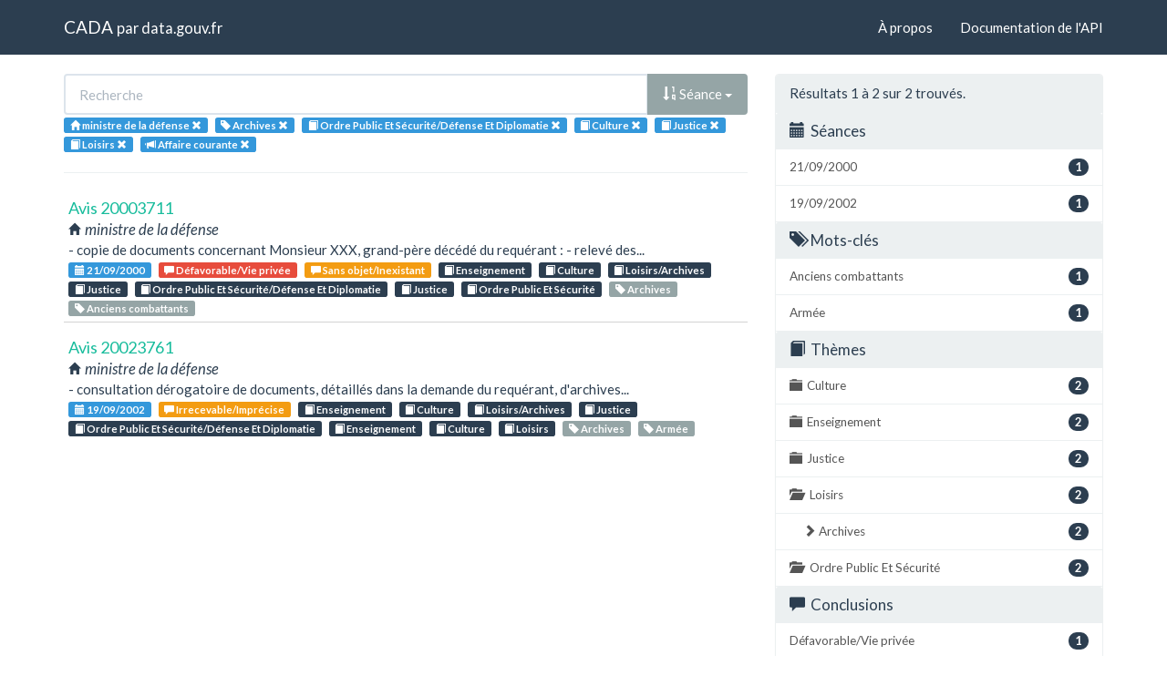

--- FILE ---
content_type: text/html; charset=utf-8
request_url: https://cada.data.gouv.fr/search?amp%3Btag=Subvention&%3Btag=Subvention&%3Bamp%3Bpage=1&%3Bpage=1&%3Bamp%3Bmeaning=Incomp%C3%A9tence%2FRenseignement&%3Bamp%3Bmeaning=Irrecevable%2FDocumentation&%3Bamp%3Btag=Eau%E2%88%82%3D2&%3Btopic=Finances+Publiques+Et+Fiscalit%C3%A9%2FFinances+Locales&part=3&administration=ministre+de+la+d%C3%A9fense&tag=Archives&topic=Ordre+Public+Et+S%C3%A9curit%C3%A9%2FD%C3%A9fense+Et+Diplomatie&topic=Culture&topic=Justice&topic=Loisirs&sort=session+asc&page=1
body_size: 3626
content:
<!doctype html>
<html lang="fr">
<head>
    <meta charset="utf-8">
    <meta name="viewport" content="width=device-width, initial-scale=1">
    <link rel="icon" href="data:," />

    <title>Recherche - CADA</title>

    
    <link rel="stylesheet" href="/static/css/cada.min.css?6f0de776" />
    
</head>
<body>
    <main class="wrapper">
        <nav class="navbar navbar-default navbar-static-top" role="navigation">
            <div class="container">
                <!-- Brand and toggle get grouped for better mobile display -->
                <div class="navbar-header">
                    <button type="button" class="navbar-toggle" data-toggle="collapse" data-target=".navbar-collapse">
                        <span class="sr-only">Toggle navigation</span>
                        <span class="icon-bar"></span>
                        <span class="icon-bar"></span>
                        <span class="icon-bar"></span>
                    </button>
                    <div class="navbar-brand">
                        <a href="/">CADA</a>
                        <small>
                        par
                        <a href="http://www.data.gouv.fr">data.gouv.fr</a>
                        </small>
                    </div>
                </div>

                <div class="collapse navbar-collapse">
                    <ul class="nav navbar-nav navbar-right">
                        <li><a href="/about">À propos</a></li>
                        <li><a href="/api/">Documentation de l'API</a></li>
                    </ul>
                    
                    
                    
                </div>
            </div>
        </nav>


        <div class="container">
            

            <div class="page">
            
<div class="row">
    <div class="col-md-8">

        <div class="row">
            <form class="col-lg-12" action="/search?amp%3Btag=Subvention&amp;%3Btag=Subvention&amp;%3Bamp%3Bpage=1&amp;%3Bpage=1&amp;%3Bamp%3Bmeaning=Incomp%C3%A9tence%2FRenseignement&amp;%3Bamp%3Btag=Eau%E2%88%82%3D2&amp;%3Btopic=Finances+Publiques+Et+Fiscalit%C3%A9%2FFinances+Locales&amp;part=3&amp;administration=ministre+de+la+d%C3%A9fense&amp;tag=Archives&amp;topic=Ordre+Public+Et+S%C3%A9curit%C3%A9%2FD%C3%A9fense+Et+Diplomatie&amp;sort=session+asc&amp;page=1">
                <div class="input-group">
                    <input type="text" name="q" class="form-control"
                        placeholder="Recherche" value="">
                    <div class="input-group-btn">
                        <button type="button" class="btn btn-default dropdown-toggle" data-toggle="dropdown">
                            
                                
                                
                                
                                <span class="glyphicon glyphicon-sort-by-order"></span>
                                Séance
                            
                            <span class="caret"></span>
                        </button>
                        <ul class="dropdown-menu pull-right">
                            <li>
                                <a href="https://cada.data.gouv.fr/search?amp%3Btag=Subvention&amp;%3Btag=Subvention&amp;%3Bamp%3Bpage=1&amp;%3Bpage=1&amp;%3Bamp%3Bmeaning=Incomp%C3%A9tence%2FRenseignement&amp;%3Bamp%3Bmeaning=Irrecevable%2FDocumentation&amp;%3Bamp%3Btag=Eau%E2%88%82%3D2&amp;%3Btopic=Finances+Publiques+Et+Fiscalit%C3%A9%2FFinances+Locales&amp;part=3&amp;administration=ministre+de+la+d%C3%A9fense&amp;tag=Archives&amp;topic=Ordre+Public+Et+S%C3%A9curit%C3%A9%2FD%C3%A9fense+Et+Diplomatie&amp;topic=Culture&amp;topic=Justice&amp;topic=Loisirs&amp;page=1">
                                    Pertinence
                                </a>
                            </li>
                            
                                




<li>
    <a href="https://cada.data.gouv.fr/search?amp%3Btag=Subvention&amp;%3Btag=Subvention&amp;%3Bamp%3Bpage=1&amp;%3Bpage=1&amp;%3Bamp%3Bmeaning=Incomp%C3%A9tence%2FRenseignement&amp;%3Bamp%3Bmeaning=Irrecevable%2FDocumentation&amp;%3Bamp%3Btag=Eau%E2%88%82%3D2&amp;%3Btopic=Finances+Publiques+Et+Fiscalit%C3%A9%2FFinances+Locales&amp;part=3&amp;administration=ministre+de+la+d%C3%A9fense&amp;tag=Archives&amp;topic=Ordre+Public+Et+S%C3%A9curit%C3%A9%2FD%C3%A9fense+Et+Diplomatie&amp;topic=Culture&amp;topic=Justice&amp;topic=Loisirs&amp;sort=topic+asc">
        <span class="glyphicon glyphicon-sort-by-alphabet"></span>
        Thème
    </a>
</li>


<li>
    <a href="https://cada.data.gouv.fr/search?amp%3Btag=Subvention&amp;%3Btag=Subvention&amp;%3Bamp%3Bpage=1&amp;%3Bpage=1&amp;%3Bamp%3Bmeaning=Incomp%C3%A9tence%2FRenseignement&amp;%3Bamp%3Bmeaning=Irrecevable%2FDocumentation&amp;%3Bamp%3Btag=Eau%E2%88%82%3D2&amp;%3Btopic=Finances+Publiques+Et+Fiscalit%C3%A9%2FFinances+Locales&amp;part=3&amp;administration=ministre+de+la+d%C3%A9fense&amp;tag=Archives&amp;topic=Ordre+Public+Et+S%C3%A9curit%C3%A9%2FD%C3%A9fense+Et+Diplomatie&amp;topic=Culture&amp;topic=Justice&amp;topic=Loisirs&amp;sort=topic+desc">
        <span class="glyphicon glyphicon-sort-by-alphabet-alt"></span>
        Thème
    </a>
</li>


                            
                                




<li>
    <a href="https://cada.data.gouv.fr/search?amp%3Btag=Subvention&amp;%3Btag=Subvention&amp;%3Bamp%3Bpage=1&amp;%3Bpage=1&amp;%3Bamp%3Bmeaning=Incomp%C3%A9tence%2FRenseignement&amp;%3Bamp%3Bmeaning=Irrecevable%2FDocumentation&amp;%3Bamp%3Btag=Eau%E2%88%82%3D2&amp;%3Btopic=Finances+Publiques+Et+Fiscalit%C3%A9%2FFinances+Locales&amp;part=3&amp;administration=ministre+de+la+d%C3%A9fense&amp;tag=Archives&amp;topic=Ordre+Public+Et+S%C3%A9curit%C3%A9%2FD%C3%A9fense+Et+Diplomatie&amp;topic=Culture&amp;topic=Justice&amp;topic=Loisirs&amp;sort=administration+asc">
        <span class="glyphicon glyphicon-sort-by-alphabet"></span>
        Administration
    </a>
</li>


<li>
    <a href="https://cada.data.gouv.fr/search?amp%3Btag=Subvention&amp;%3Btag=Subvention&amp;%3Bamp%3Bpage=1&amp;%3Bpage=1&amp;%3Bamp%3Bmeaning=Incomp%C3%A9tence%2FRenseignement&amp;%3Bamp%3Bmeaning=Irrecevable%2FDocumentation&amp;%3Bamp%3Btag=Eau%E2%88%82%3D2&amp;%3Btopic=Finances+Publiques+Et+Fiscalit%C3%A9%2FFinances+Locales&amp;part=3&amp;administration=ministre+de+la+d%C3%A9fense&amp;tag=Archives&amp;topic=Ordre+Public+Et+S%C3%A9curit%C3%A9%2FD%C3%A9fense+Et+Diplomatie&amp;topic=Culture&amp;topic=Justice&amp;topic=Loisirs&amp;sort=administration+desc">
        <span class="glyphicon glyphicon-sort-by-alphabet-alt"></span>
        Administration
    </a>
</li>


                            
                                




<li>
    <a href="https://cada.data.gouv.fr/search?amp%3Btag=Subvention&amp;%3Btag=Subvention&amp;%3Bamp%3Bpage=1&amp;%3Bpage=1&amp;%3Bamp%3Bmeaning=Incomp%C3%A9tence%2FRenseignement&amp;%3Bamp%3Bmeaning=Irrecevable%2FDocumentation&amp;%3Bamp%3Btag=Eau%E2%88%82%3D2&amp;%3Btopic=Finances+Publiques+Et+Fiscalit%C3%A9%2FFinances+Locales&amp;part=3&amp;administration=ministre+de+la+d%C3%A9fense&amp;tag=Archives&amp;topic=Ordre+Public+Et+S%C3%A9curit%C3%A9%2FD%C3%A9fense+Et+Diplomatie&amp;topic=Culture&amp;topic=Justice&amp;topic=Loisirs&amp;sort=session+desc">
        <span class="glyphicon glyphicon-sort-by-order-alt"></span>
        Séance
    </a>
</li>


<li>
    <a href="https://cada.data.gouv.fr/search?amp%3Btag=Subvention&amp;%3Btag=Subvention&amp;%3Bamp%3Bpage=1&amp;%3Bpage=1&amp;%3Bamp%3Bmeaning=Incomp%C3%A9tence%2FRenseignement&amp;%3Bamp%3Bmeaning=Irrecevable%2FDocumentation&amp;%3Bamp%3Btag=Eau%E2%88%82%3D2&amp;%3Btopic=Finances+Publiques+Et+Fiscalit%C3%A9%2FFinances+Locales&amp;part=3&amp;administration=ministre+de+la+d%C3%A9fense&amp;tag=Archives&amp;topic=Ordre+Public+Et+S%C3%A9curit%C3%A9%2FD%C3%A9fense+Et+Diplomatie&amp;topic=Culture&amp;topic=Justice&amp;topic=Loisirs&amp;sort=session+asc">
        <span class="glyphicon glyphicon-sort-by-order"></span>
        Séance
    </a>
</li>


                            
                        </ul>
                    </div>
                </div>
            </form>
        </div>

        <div class="row">
            <div class="col-sm-12 label-list">
                


<span class="tag label label-info" title="Administration">
    
    <span class="glyphicon glyphicon-home"></span>
    
    <span>ministre de la défense</span>
    <a href="https://cada.data.gouv.fr/search?amp%3Btag=Subvention&%3Btag=Subvention&%3Bamp%3Bpage=1&%3Bpage=1&%3Bamp%3Bmeaning=Incomp%C3%A9tence%2FRenseignement&%3Bamp%3Bmeaning=Irrecevable%2FDocumentation&%3Bamp%3Btag=Eau%E2%88%82%3D2&%3Btopic=Finances+Publiques+Et+Fiscalit%C3%A9%2FFinances+Locales&part=3&tag=Archives&topic=Ordre+Public+Et+S%C3%A9curit%C3%A9%2FD%C3%A9fense+Et+Diplomatie&topic=Culture&topic=Justice&topic=Loisirs&sort=session+asc">
        <span class="close-icon glyphicon glyphicon-remove"></span>
    </a>
</span>


                



                


<span class="tag label label-info" title="Mot-clé">
    
    <span class="glyphicon glyphicon-tag"></span>
    
    <span>Archives</span>
    <a href="https://cada.data.gouv.fr/search?amp%3Btag=Subvention&%3Btag=Subvention&%3Bamp%3Bpage=1&%3Bpage=1&%3Bamp%3Bmeaning=Incomp%C3%A9tence%2FRenseignement&%3Bamp%3Bmeaning=Irrecevable%2FDocumentation&%3Bamp%3Btag=Eau%E2%88%82%3D2&%3Btopic=Finances+Publiques+Et+Fiscalit%C3%A9%2FFinances+Locales&part=3&administration=ministre+de+la+d%C3%A9fense&topic=Ordre+Public+Et+S%C3%A9curit%C3%A9%2FD%C3%A9fense+Et+Diplomatie&topic=Culture&topic=Justice&topic=Loisirs&sort=session+asc">
        <span class="close-icon glyphicon glyphicon-remove"></span>
    </a>
</span>


                


<span class="tag label label-info" title="Thème">
    
    <span class="glyphicon glyphicon-book"></span>
    
    <span>Ordre Public Et Sécurité/Défense Et Diplomatie</span>
    <a href="https://cada.data.gouv.fr/search?amp%3Btag=Subvention&%3Btag=Subvention&%3Bamp%3Bpage=1&%3Bpage=1&%3Bamp%3Bmeaning=Incomp%C3%A9tence%2FRenseignement&%3Bamp%3Bmeaning=Irrecevable%2FDocumentation&%3Bamp%3Btag=Eau%E2%88%82%3D2&%3Btopic=Finances+Publiques+Et+Fiscalit%C3%A9%2FFinances+Locales&part=3&administration=ministre+de+la+d%C3%A9fense&tag=Archives&sort=session+asc&topic=Culture&topic=Justice&topic=Loisirs">
        <span class="close-icon glyphicon glyphicon-remove"></span>
    </a>
</span>

<span class="tag label label-info" title="Thème">
    
    <span class="glyphicon glyphicon-book"></span>
    
    <span>Culture</span>
    <a href="https://cada.data.gouv.fr/search?amp%3Btag=Subvention&%3Btag=Subvention&%3Bamp%3Bpage=1&%3Bpage=1&%3Bamp%3Bmeaning=Incomp%C3%A9tence%2FRenseignement&%3Bamp%3Bmeaning=Irrecevable%2FDocumentation&%3Bamp%3Btag=Eau%E2%88%82%3D2&%3Btopic=Finances+Publiques+Et+Fiscalit%C3%A9%2FFinances+Locales&part=3&administration=ministre+de+la+d%C3%A9fense&tag=Archives&sort=session+asc&topic=Ordre+Public+Et+S%C3%A9curit%C3%A9%2FD%C3%A9fense+Et+Diplomatie&topic=Justice&topic=Loisirs">
        <span class="close-icon glyphicon glyphicon-remove"></span>
    </a>
</span>

<span class="tag label label-info" title="Thème">
    
    <span class="glyphicon glyphicon-book"></span>
    
    <span>Justice</span>
    <a href="https://cada.data.gouv.fr/search?amp%3Btag=Subvention&%3Btag=Subvention&%3Bamp%3Bpage=1&%3Bpage=1&%3Bamp%3Bmeaning=Incomp%C3%A9tence%2FRenseignement&%3Bamp%3Bmeaning=Irrecevable%2FDocumentation&%3Bamp%3Btag=Eau%E2%88%82%3D2&%3Btopic=Finances+Publiques+Et+Fiscalit%C3%A9%2FFinances+Locales&part=3&administration=ministre+de+la+d%C3%A9fense&tag=Archives&sort=session+asc&topic=Ordre+Public+Et+S%C3%A9curit%C3%A9%2FD%C3%A9fense+Et+Diplomatie&topic=Culture&topic=Loisirs">
        <span class="close-icon glyphicon glyphicon-remove"></span>
    </a>
</span>

<span class="tag label label-info" title="Thème">
    
    <span class="glyphicon glyphicon-book"></span>
    
    <span>Loisirs</span>
    <a href="https://cada.data.gouv.fr/search?amp%3Btag=Subvention&%3Btag=Subvention&%3Bamp%3Bpage=1&%3Bpage=1&%3Bamp%3Bmeaning=Incomp%C3%A9tence%2FRenseignement&%3Bamp%3Bmeaning=Irrecevable%2FDocumentation&%3Bamp%3Btag=Eau%E2%88%82%3D2&%3Btopic=Finances+Publiques+Et+Fiscalit%C3%A9%2FFinances+Locales&part=3&administration=ministre+de+la+d%C3%A9fense&tag=Archives&sort=session+asc&topic=Ordre+Public+Et+S%C3%A9curit%C3%A9%2FD%C3%A9fense+Et+Diplomatie&topic=Culture&topic=Justice">
        <span class="close-icon glyphicon glyphicon-remove"></span>
    </a>
</span>


                


<span class="tag label label-info" title="Mode de consultation">
    
    <span class="glyphicon glyphicon-bullhorn"></span>
    
    <span>Affaire courante</span>
    <a href="https://cada.data.gouv.fr/search?amp%3Btag=Subvention&%3Btag=Subvention&%3Bamp%3Bpage=1&%3Bpage=1&%3Bamp%3Bmeaning=Incomp%C3%A9tence%2FRenseignement&%3Bamp%3Bmeaning=Irrecevable%2FDocumentation&%3Bamp%3Btag=Eau%E2%88%82%3D2&%3Btopic=Finances+Publiques+Et+Fiscalit%C3%A9%2FFinances+Locales&administration=ministre+de+la+d%C3%A9fense&tag=Archives&topic=Ordre+Public+Et+S%C3%A9curit%C3%A9%2FD%C3%A9fense+Et+Diplomatie&topic=Culture&topic=Justice&topic=Loisirs&sort=session+asc">
        <span class="close-icon glyphicon glyphicon-remove"></span>
    </a>
</span>


                



            </div>
        </div>

        <hr/>

        <ul class="list-unstyled search-result">
            
            <li>
                <a class="title" href="/20003711/">
                    Avis 20003711
                </a>
                <div class="subtitle">
                    <span class="glyphicon glyphicon-home"></span>
                    ministre de la défense
                </div>
                <div class="excerpt">- copie de documents concernant Monsieur XXX, grand-père décédé du requérant :
- relevé des...</div>
                <div class="label-list">
                    <a class="label label-info" title="Séance"
                        href="/search?session=2000-09-21">
                        <span class="glyphicon glyphicon-calendar"></span>
                        21/09/2000
                    </a>
                    
                    <a
                        
                        class="label label-danger"
                        
                        title="Conclusion"
                        href="/search?meaning=D%C3%A9favorable%2FVie+priv%C3%A9e">
                        <span class="glyphicon glyphicon-comment"></span>
                        Défavorable/Vie privée
                    </a>
                    
                    <a
                        
                        class="label label-warning"
                        
                        title="Conclusion"
                        href="/search?meaning=Sans+objet%2FInexistant">
                        <span class="glyphicon glyphicon-comment"></span>
                        Sans objet/Inexistant
                    </a>
                    
                    
                    <a class="label label-primary" title="Thème"
                        href="/search?topic=Enseignement">
                        <span class="glyphicon glyphicon-book"></span>
                        Enseignement
                    </a>
                    
                    <a class="label label-primary" title="Thème"
                        href="/search?topic=Culture">
                        <span class="glyphicon glyphicon-book"></span>
                        Culture
                    </a>
                    
                    <a class="label label-primary" title="Thème"
                        href="/search?topic=Loisirs%2FArchives">
                        <span class="glyphicon glyphicon-book"></span>
                        Loisirs/Archives
                    </a>
                    
                    <a class="label label-primary" title="Thème"
                        href="/search?topic=Justice">
                        <span class="glyphicon glyphicon-book"></span>
                        Justice
                    </a>
                    
                    <a class="label label-primary" title="Thème"
                        href="/search?topic=Ordre+Public+Et+S%C3%A9curit%C3%A9%2FD%C3%A9fense+Et+Diplomatie">
                        <span class="glyphicon glyphicon-book"></span>
                        Ordre Public Et Sécurité/Défense Et Diplomatie
                    </a>
                    
                    <a class="label label-primary" title="Thème"
                        href="/search?topic=Justice">
                        <span class="glyphicon glyphicon-book"></span>
                        Justice
                    </a>
                    
                    <a class="label label-primary" title="Thème"
                        href="/search?topic=Ordre+Public+Et+S%C3%A9curit%C3%A9">
                        <span class="glyphicon glyphicon-book"></span>
                        Ordre Public Et Sécurité
                    </a>
                    
                    
                    <a class="label label-default" title="Tag"
                        href="/search?tag=Archives">
                        <span class="glyphicon glyphicon-tag"></span>
                        Archives
                    </a>
                    
                    <a class="label label-default" title="Tag"
                        href="/search?tag=Anciens+combattants">
                        <span class="glyphicon glyphicon-tag"></span>
                        Anciens combattants
                    </a>
                    
                </div>
            </li>
            
            <li>
                <a class="title" href="/20023761/">
                    Avis 20023761
                </a>
                <div class="subtitle">
                    <span class="glyphicon glyphicon-home"></span>
                    ministre de la défense
                </div>
                <div class="excerpt">- consultation dérogatoire de documents, détaillés dans la demande du requérant, d&#39;archives...</div>
                <div class="label-list">
                    <a class="label label-info" title="Séance"
                        href="/search?session=2002-09-19">
                        <span class="glyphicon glyphicon-calendar"></span>
                        19/09/2002
                    </a>
                    
                    <a
                        
                        class="label label-warning"
                        
                        title="Conclusion"
                        href="/search?meaning=Irrecevable%2FImpr%C3%A9cise">
                        <span class="glyphicon glyphicon-comment"></span>
                        Irrecevable/Imprécise
                    </a>
                    
                    
                    <a class="label label-primary" title="Thème"
                        href="/search?topic=Enseignement">
                        <span class="glyphicon glyphicon-book"></span>
                        Enseignement
                    </a>
                    
                    <a class="label label-primary" title="Thème"
                        href="/search?topic=Culture">
                        <span class="glyphicon glyphicon-book"></span>
                        Culture
                    </a>
                    
                    <a class="label label-primary" title="Thème"
                        href="/search?topic=Loisirs%2FArchives">
                        <span class="glyphicon glyphicon-book"></span>
                        Loisirs/Archives
                    </a>
                    
                    <a class="label label-primary" title="Thème"
                        href="/search?topic=Justice">
                        <span class="glyphicon glyphicon-book"></span>
                        Justice
                    </a>
                    
                    <a class="label label-primary" title="Thème"
                        href="/search?topic=Ordre+Public+Et+S%C3%A9curit%C3%A9%2FD%C3%A9fense+Et+Diplomatie">
                        <span class="glyphicon glyphicon-book"></span>
                        Ordre Public Et Sécurité/Défense Et Diplomatie
                    </a>
                    
                    <a class="label label-primary" title="Thème"
                        href="/search?topic=Enseignement">
                        <span class="glyphicon glyphicon-book"></span>
                        Enseignement
                    </a>
                    
                    <a class="label label-primary" title="Thème"
                        href="/search?topic=Culture">
                        <span class="glyphicon glyphicon-book"></span>
                        Culture
                    </a>
                    
                    <a class="label label-primary" title="Thème"
                        href="/search?topic=Loisirs">
                        <span class="glyphicon glyphicon-book"></span>
                        Loisirs
                    </a>
                    
                    
                    <a class="label label-default" title="Tag"
                        href="/search?tag=Archives">
                        <span class="glyphicon glyphicon-tag"></span>
                        Archives
                    </a>
                    
                    <a class="label label-default" title="Tag"
                        href="/search?tag=Arm%C3%A9e">
                        <span class="glyphicon glyphicon-tag"></span>
                        Armée
                    </a>
                    
                </div>
            </li>
            
        </ul>

        




    </div>
    <aside class="col-md-4">

        <div class="panel panel-default">
            <div class="panel-heading">
                
                    Résultats 1
                    à 2
                    sur 2 trouvés.
                
            </div>
            



            


<div class="panel-heading clickable" data-toggle="collapse" data-target="#collapse-session">
    <h3 class="panel-title">
        <span class="glyphicon glyphicon-calendar"></span>
        Séances
    </h3>
</div>
<div id="collapse-session" class="list-group collapse in">
    
        
        <a href="https://cada.data.gouv.fr/search?amp%3Btag=Subvention&amp;%3Btag=Subvention&amp;%3Bamp%3Bpage=1&amp;%3Bpage=1&amp;%3Bamp%3Bmeaning=Incomp%C3%A9tence%2FRenseignement&amp;%3Bamp%3Bmeaning=Irrecevable%2FDocumentation&amp;%3Bamp%3Btag=Eau%E2%88%82%3D2&amp;%3Btopic=Finances+Publiques+Et+Fiscalit%C3%A9%2FFinances+Locales&amp;part=3&amp;administration=ministre+de+la+d%C3%A9fense&amp;tag=Archives&amp;topic=Ordre+Public+Et+S%C3%A9curit%C3%A9%2FD%C3%A9fense+Et+Diplomatie&amp;topic=Culture&amp;topic=Justice&amp;topic=Loisirs&amp;sort=session+asc&amp;page=1&amp;session=2000-09-21"
            class="list-group-item" title="21/09/2000">
            <span class="badge pull-right">1</span>
            21/09/2000
        </a>
        
    
        
        <a href="https://cada.data.gouv.fr/search?amp%3Btag=Subvention&amp;%3Btag=Subvention&amp;%3Bamp%3Bpage=1&amp;%3Bpage=1&amp;%3Bamp%3Bmeaning=Incomp%C3%A9tence%2FRenseignement&amp;%3Bamp%3Bmeaning=Irrecevable%2FDocumentation&amp;%3Bamp%3Btag=Eau%E2%88%82%3D2&amp;%3Btopic=Finances+Publiques+Et+Fiscalit%C3%A9%2FFinances+Locales&amp;part=3&amp;administration=ministre+de+la+d%C3%A9fense&amp;tag=Archives&amp;topic=Ordre+Public+Et+S%C3%A9curit%C3%A9%2FD%C3%A9fense+Et+Diplomatie&amp;topic=Culture&amp;topic=Justice&amp;topic=Loisirs&amp;sort=session+asc&amp;page=1&amp;session=2002-09-19"
            class="list-group-item" title="19/09/2002">
            <span class="badge pull-right">1</span>
            19/09/2002
        </a>
        
    
</div>


            


<div class="panel-heading clickable" data-toggle="collapse" data-target="#collapse-tag">
    <h3 class="panel-title">
        <span class="glyphicon glyphicon-tags"></span>
        Mots-clés
    </h3>
</div>
<div id="collapse-tag" class="list-group collapse in">
    
        
    
        
        <a href="https://cada.data.gouv.fr/search?amp%3Btag=Subvention&amp;%3Btag=Subvention&amp;%3Bamp%3Bpage=1&amp;%3Bpage=1&amp;%3Bamp%3Bmeaning=Incomp%C3%A9tence%2FRenseignement&amp;%3Bamp%3Bmeaning=Irrecevable%2FDocumentation&amp;%3Bamp%3Btag=Eau%E2%88%82%3D2&amp;%3Btopic=Finances+Publiques+Et+Fiscalit%C3%A9%2FFinances+Locales&amp;part=3&amp;administration=ministre+de+la+d%C3%A9fense&amp;tag=Archives&amp;tag=Anciens+combattants&amp;topic=Ordre+Public+Et+S%C3%A9curit%C3%A9%2FD%C3%A9fense+Et+Diplomatie&amp;topic=Culture&amp;topic=Justice&amp;topic=Loisirs&amp;sort=session+asc&amp;page=1"
            class="list-group-item" title="Anciens combattants">
            <span class="badge pull-right">1</span>
            Anciens combattants
        </a>
        
    
        
        <a href="https://cada.data.gouv.fr/search?amp%3Btag=Subvention&amp;%3Btag=Subvention&amp;%3Bamp%3Bpage=1&amp;%3Bpage=1&amp;%3Bamp%3Bmeaning=Incomp%C3%A9tence%2FRenseignement&amp;%3Bamp%3Bmeaning=Irrecevable%2FDocumentation&amp;%3Bamp%3Btag=Eau%E2%88%82%3D2&amp;%3Btopic=Finances+Publiques+Et+Fiscalit%C3%A9%2FFinances+Locales&amp;part=3&amp;administration=ministre+de+la+d%C3%A9fense&amp;tag=Archives&amp;tag=Arm%C3%A9e&amp;topic=Ordre+Public+Et+S%C3%A9curit%C3%A9%2FD%C3%A9fense+Et+Diplomatie&amp;topic=Culture&amp;topic=Justice&amp;topic=Loisirs&amp;sort=session+asc&amp;page=1"
            class="list-group-item" title="Armée">
            <span class="badge pull-right">1</span>
            Armée
        </a>
        
    
</div>


            


<div class="panel-heading clickable" data-toggle="collapse" data-target="#collapse-topic">
    <h3 class="panel-title">
        <span class="glyphicon glyphicon-book"></span>
        Thèmes
    </h3>
</div>
<div id="collapse-topic" class="list-group collapse in">
    
        
        <a href="https://cada.data.gouv.fr/search?amp%3Btag=Subvention&amp;%3Btag=Subvention&amp;%3Bamp%3Bpage=1&amp;%3Bpage=1&amp;%3Bamp%3Bmeaning=Incomp%C3%A9tence%2FRenseignement&amp;%3Bamp%3Bmeaning=Irrecevable%2FDocumentation&amp;%3Bamp%3Btag=Eau%E2%88%82%3D2&amp;%3Btopic=Finances+Publiques+Et+Fiscalit%C3%A9%2FFinances+Locales&amp;part=3&amp;administration=ministre+de+la+d%C3%A9fense&amp;tag=Archives&amp;topic=Ordre+Public+Et+S%C3%A9curit%C3%A9%2FD%C3%A9fense+Et+Diplomatie&amp;topic=Culture&amp;topic=Justice&amp;topic=Loisirs&amp;sort=session+asc&amp;page=1"
            class="list-group-item" title="Culture">
            <span class="glyphicon glyphicon-folder-close"></span>
            <span class="badge pull-right">2</span>
            Culture
        </a>
            
        
    
        
        <a href="https://cada.data.gouv.fr/search?amp%3Btag=Subvention&amp;%3Btag=Subvention&amp;%3Bamp%3Bpage=1&amp;%3Bpage=1&amp;%3Bamp%3Bmeaning=Incomp%C3%A9tence%2FRenseignement&amp;%3Bamp%3Bmeaning=Irrecevable%2FDocumentation&amp;%3Bamp%3Btag=Eau%E2%88%82%3D2&amp;%3Btopic=Finances+Publiques+Et+Fiscalit%C3%A9%2FFinances+Locales&amp;part=3&amp;administration=ministre+de+la+d%C3%A9fense&amp;tag=Archives&amp;topic=Ordre+Public+Et+S%C3%A9curit%C3%A9%2FD%C3%A9fense+Et+Diplomatie&amp;topic=Culture&amp;topic=Justice&amp;topic=Loisirs&amp;topic=Enseignement&amp;sort=session+asc&amp;page=1"
            class="list-group-item" title="Enseignement">
            <span class="glyphicon glyphicon-folder-close"></span>
            <span class="badge pull-right">2</span>
            Enseignement
        </a>
            
        
    
        
        <a href="https://cada.data.gouv.fr/search?amp%3Btag=Subvention&amp;%3Btag=Subvention&amp;%3Bamp%3Bpage=1&amp;%3Bpage=1&amp;%3Bamp%3Bmeaning=Incomp%C3%A9tence%2FRenseignement&amp;%3Bamp%3Bmeaning=Irrecevable%2FDocumentation&amp;%3Bamp%3Btag=Eau%E2%88%82%3D2&amp;%3Btopic=Finances+Publiques+Et+Fiscalit%C3%A9%2FFinances+Locales&amp;part=3&amp;administration=ministre+de+la+d%C3%A9fense&amp;tag=Archives&amp;topic=Ordre+Public+Et+S%C3%A9curit%C3%A9%2FD%C3%A9fense+Et+Diplomatie&amp;topic=Culture&amp;topic=Justice&amp;topic=Loisirs&amp;sort=session+asc&amp;page=1"
            class="list-group-item" title="Justice">
            <span class="glyphicon glyphicon-folder-close"></span>
            <span class="badge pull-right">2</span>
            Justice
        </a>
            
        
    
        
        <a href="https://cada.data.gouv.fr/search?amp%3Btag=Subvention&amp;%3Btag=Subvention&amp;%3Bamp%3Bpage=1&amp;%3Bpage=1&amp;%3Bamp%3Bmeaning=Incomp%C3%A9tence%2FRenseignement&amp;%3Bamp%3Bmeaning=Irrecevable%2FDocumentation&amp;%3Bamp%3Btag=Eau%E2%88%82%3D2&amp;%3Btopic=Finances+Publiques+Et+Fiscalit%C3%A9%2FFinances+Locales&amp;part=3&amp;administration=ministre+de+la+d%C3%A9fense&amp;tag=Archives&amp;topic=Ordre+Public+Et+S%C3%A9curit%C3%A9%2FD%C3%A9fense+Et+Diplomatie&amp;topic=Culture&amp;topic=Justice&amp;topic=Loisirs&amp;sort=session+asc&amp;page=1"
            class="list-group-item" title="Loisirs">
            <span class="glyphicon glyphicon-folder-open"></span>
            <span class="badge pull-right">2</span>
            Loisirs
        </a>
            
            
            <a href="https://cada.data.gouv.fr/search?amp%3Btag=Subvention&amp;%3Btag=Subvention&amp;%3Bamp%3Bpage=1&amp;%3Bpage=1&amp;%3Bamp%3Bmeaning=Incomp%C3%A9tence%2FRenseignement&amp;%3Bamp%3Bmeaning=Irrecevable%2FDocumentation&amp;%3Bamp%3Btag=Eau%E2%88%82%3D2&amp;%3Btopic=Finances+Publiques+Et+Fiscalit%C3%A9%2FFinances+Locales&amp;part=3&amp;administration=ministre+de+la+d%C3%A9fense&amp;tag=Archives&amp;topic=Ordre+Public+Et+S%C3%A9curit%C3%A9%2FD%C3%A9fense+Et+Diplomatie&amp;topic=Culture&amp;topic=Justice&amp;topic=Loisirs&amp;topic=Loisirs%2FArchives&amp;sort=session+asc&amp;page=1"
                class="list-group-item nested"
                title="Archives">
                <span class="glyphicon glyphicon-chevron-right"></span>
                <span class="badge pull-right">2</span>
                Archives
            </a>
            
            
        
    
        
        <a href="https://cada.data.gouv.fr/search?amp%3Btag=Subvention&amp;%3Btag=Subvention&amp;%3Bamp%3Bpage=1&amp;%3Bpage=1&amp;%3Bamp%3Bmeaning=Incomp%C3%A9tence%2FRenseignement&amp;%3Bamp%3Bmeaning=Irrecevable%2FDocumentation&amp;%3Bamp%3Btag=Eau%E2%88%82%3D2&amp;%3Btopic=Finances+Publiques+Et+Fiscalit%C3%A9%2FFinances+Locales&amp;part=3&amp;administration=ministre+de+la+d%C3%A9fense&amp;tag=Archives&amp;topic=Ordre+Public+Et+S%C3%A9curit%C3%A9%2FD%C3%A9fense+Et+Diplomatie&amp;topic=Culture&amp;topic=Justice&amp;topic=Loisirs&amp;topic=Ordre+Public+Et+S%C3%A9curit%C3%A9&amp;sort=session+asc&amp;page=1"
            class="list-group-item" title="Ordre Public Et Sécurité">
            <span class="glyphicon glyphicon-folder-open"></span>
            <span class="badge pull-right">2</span>
            Ordre Public Et Sécurité
        </a>
            
            
            
        
    
</div>


            


<div class="panel-heading clickable" data-toggle="collapse" data-target="#collapse-meaning">
    <h3 class="panel-title">
        <span class="glyphicon glyphicon-comment"></span>
        Conclusions
    </h3>
</div>
<div id="collapse-meaning" class="list-group collapse in">
    
        
        <a href="https://cada.data.gouv.fr/search?amp%3Btag=Subvention&amp;%3Btag=Subvention&amp;%3Bamp%3Bpage=1&amp;%3Bpage=1&amp;%3Bamp%3Bmeaning=Incomp%C3%A9tence%2FRenseignement&amp;%3Bamp%3Bmeaning=Irrecevable%2FDocumentation&amp;%3Bamp%3Btag=Eau%E2%88%82%3D2&amp;%3Btopic=Finances+Publiques+Et+Fiscalit%C3%A9%2FFinances+Locales&amp;part=3&amp;administration=ministre+de+la+d%C3%A9fense&amp;tag=Archives&amp;topic=Ordre+Public+Et+S%C3%A9curit%C3%A9%2FD%C3%A9fense+Et+Diplomatie&amp;topic=Culture&amp;topic=Justice&amp;topic=Loisirs&amp;sort=session+asc&amp;page=1&amp;meaning=D%C3%A9favorable%2FVie+priv%C3%A9e"
            class="list-group-item" title="Défavorable/Vie privée">
            <span class="badge pull-right">1</span>
            Défavorable/Vie privée
        </a>
        
    
        
        <a href="https://cada.data.gouv.fr/search?amp%3Btag=Subvention&amp;%3Btag=Subvention&amp;%3Bamp%3Bpage=1&amp;%3Bpage=1&amp;%3Bamp%3Bmeaning=Incomp%C3%A9tence%2FRenseignement&amp;%3Bamp%3Bmeaning=Irrecevable%2FDocumentation&amp;%3Bamp%3Btag=Eau%E2%88%82%3D2&amp;%3Btopic=Finances+Publiques+Et+Fiscalit%C3%A9%2FFinances+Locales&amp;part=3&amp;administration=ministre+de+la+d%C3%A9fense&amp;tag=Archives&amp;topic=Ordre+Public+Et+S%C3%A9curit%C3%A9%2FD%C3%A9fense+Et+Diplomatie&amp;topic=Culture&amp;topic=Justice&amp;topic=Loisirs&amp;sort=session+asc&amp;page=1&amp;meaning=Irrecevable%2FImpr%C3%A9cise"
            class="list-group-item" title="Irrecevable/Imprécise">
            <span class="badge pull-right">1</span>
            Irrecevable/Imprécise
        </a>
        
    
        
        <a href="https://cada.data.gouv.fr/search?amp%3Btag=Subvention&amp;%3Btag=Subvention&amp;%3Bamp%3Bpage=1&amp;%3Bpage=1&amp;%3Bamp%3Bmeaning=Incomp%C3%A9tence%2FRenseignement&amp;%3Bamp%3Bmeaning=Irrecevable%2FDocumentation&amp;%3Bamp%3Btag=Eau%E2%88%82%3D2&amp;%3Btopic=Finances+Publiques+Et+Fiscalit%C3%A9%2FFinances+Locales&amp;part=3&amp;administration=ministre+de+la+d%C3%A9fense&amp;tag=Archives&amp;topic=Ordre+Public+Et+S%C3%A9curit%C3%A9%2FD%C3%A9fense+Et+Diplomatie&amp;topic=Culture&amp;topic=Justice&amp;topic=Loisirs&amp;sort=session+asc&amp;page=1&amp;meaning=Sans+objet%2FInexistant"
            class="list-group-item" title="Sans objet/Inexistant">
            <span class="badge pull-right">1</span>
            Sans objet/Inexistant
        </a>
        
    
</div>


            



        </div>

    </aside>
</div>


            </div>
        </div>

        <section class="footer">
    <div class="container">
        <footer class="row">

            <section class="col-xs-12 col-sm-6 col-md-4 col-lg-4">
                <h5>Ce site</h5>
                <p>Ce site est une réutilisation du <a href="https://www.data.gouv.fr/dataset/avis-et-conseils-de-la-cada">jeu de données Avis et conseil de la CADA</a> publié sur le site <a href="http://www.data.gouv.fr/">data.gouv.fr</a>.</p>
                <p>Il permet de rechercher et explorer simplement les avis et conseils émis par la CADA depuis 1984.</p>
            </section>

            <section class="col-xs-6 col-sm-3 col-md-2 col-lg-2">
                <h5>Réseau</h5>
                <ul>
                    <li><a href="https://www.info.gouv.fr/">info.gouv.fr</a></li>
                    <li><a href="https://www.france.fr/">France.fr</a></li>
                    <li><a href="https://www.legifrance.gouv.fr/">Legifrance.gouv.fr </a></li>
                    <li><a href="https://www.service-public.fr/">Service-public.fr</a></li>
                    <li><a href="https://opendatafrance.fr/">Opendata France</a></li>
                    <li><a href="https://www.cada.fr/">CADA.fr</a></li>
                </ul>
            </section>

            <section class="col-xs-6 col-sm-3 col-md-4 col-lg-4">
                <h5>Contact</h5>
                <ul>
                    <li><a href="https://twitter.com/Etalab">Twitter</a></li>
                    <li><a href="https://github.com/etalab">GitHub</a></li>
                    <li><a href="https://support.data.gouv.fr/">Support</a></li>
                </ul>
            </section>

            <section class="col-xs-9 col-xs-offset-3 col-sm-offset-0 col-sm-2 col-md-2 col-lg-2">
                <a href="https://www.etalab.gouv.fr/">
                <img class="logo" src="/static/img/etalab.svg" />
                </a>
            </section>

            <p class="bottom-right"><a href="#">Haut de page</a></p>

        </footer>
    </div>
</section>
    </main>

    
    <script type="text/javascript" src="/static/js/cada.min.js?917413cd"></script>
    
    

    
<!-- Piwik -->
<script type="text/javascript">
  var _paq = _paq || [];
  _paq.push(["trackPageView"]);
  _paq.push(["enableLinkTracking"]);

  (function() {
    var u=(("https:" == document.location.protocol) ? "https" : "http") + "://stats.data.gouv.fr/";
    _paq.push(["setTrackerUrl", u+"piwik.php"]);
    _paq.push(["setSiteId", "3"]);
    var d=document, g=d.createElement("script"), s=d.getElementsByTagName("script")[0]; g.type="text/javascript";
    g.defer=true; g.async=true; g.src=u+"piwik.js"; s.parentNode.insertBefore(g,s);
  })();
</script>
<!-- End Piwik Code -->

</body>
</html>